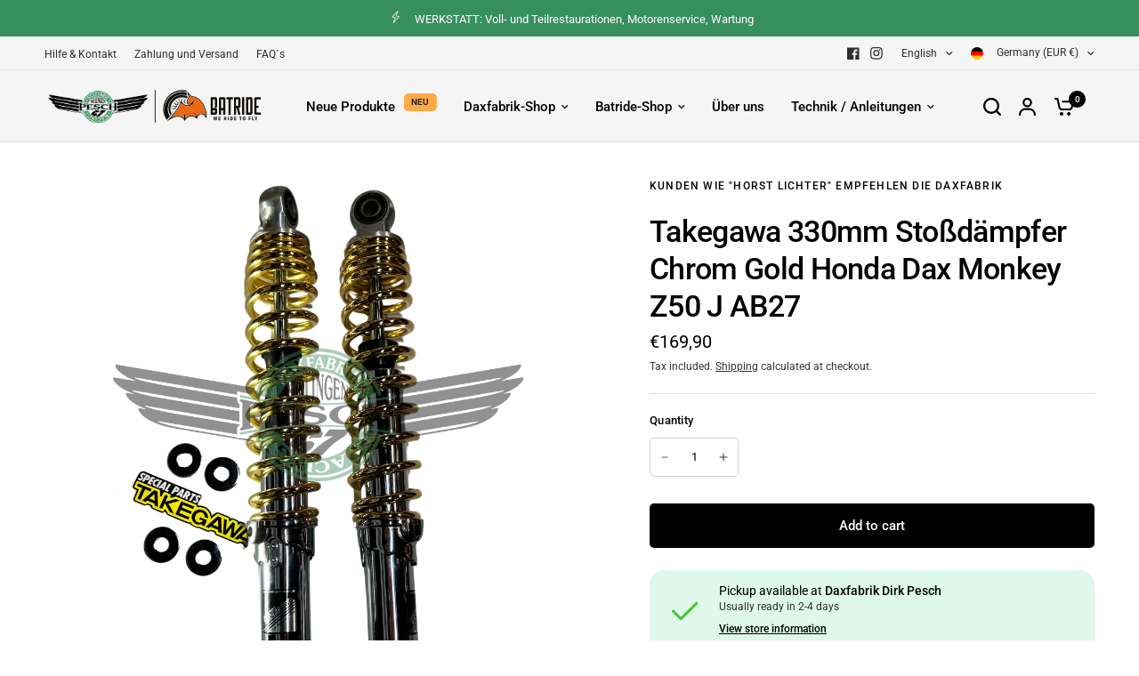

--- FILE ---
content_type: application/javascript; charset=utf-8
request_url: https://cs.complianz.io/cookie-solution/confs/js/22421935.js
body_size: -187
content:
_cmplc.csRC = { consApiKey: 'amGpuJ8pttqZrr60lkfgTTbxNzzMwfUD', brand: 'Complianz', publicId: 'f884c353-022c-42c7-8196-ec15719a58bf', floatingGroup: false };
_cmplc.csEnabled = true;
_cmplc.csPurposes = [1];
_cmplc.cpUpd = 1765990469;
_cmplc.csFeatures = {"geolocation_setting":true,"compliance_solution_white_labeling":1,"rejection_recovery":false,"full_customization":true,"multiple_languages":true,"mobile_app_integration":false};
_cmplc.csT = null;
_cmplc.googleConsentModeV2 = true;
_cmplc.totalNumberOfProviders = 8;
